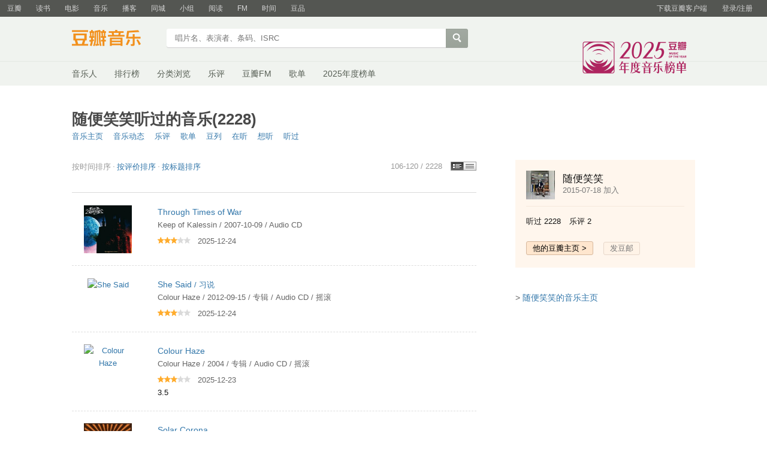

--- FILE ---
content_type: text/html; charset=utf-8
request_url: https://music.douban.com/people/131610686/collect?start=105&sort=time&rating=all&filter=all&mode=grid
body_size: 5816
content:
<!DOCTYPE html>
<html lang="zh-CN" class="ua-mac ua-webkit">
<head>
    <meta http-equiv="Content-Type" content="text/html; charset=utf-8">
    <meta name="renderer" content="webkit">
    <meta name="referrer" content="always">
    <meta name="google-site-verification" content="ok0wCgT20tBBgo9_zat2iAcimtN4Ftf5ccsh092Xeyw" />
    <title>
    随便笑笑听过的音乐(2228)
</title>
    
    <meta http-equiv="Pragma" content="no-cache">
    <meta http-equiv="Expires" content="Sun, 6 Mar 2005 01:00:00 GMT">
    
    <script >var _head_start = new Date();</script>
    <script src="https://img1.doubanio.com/f/vendors/0511abe9863c2ea7084efa7e24d1d86c5b3974f1/js/jquery-1.10.2.min.js"></script>
    <script src="https://img1.doubanio.com/f/vendors/e258329ca4b2122b4efe53fddc418967441e0e7f/js/douban.js"></script>
    <script src="https://img1.doubanio.com/f/vendors/43c21c5607ffe86759538789a60360c06532b4bf/js/do.js" data-cfg-autoload="false"></script>
    <link href="https://img1.doubanio.com/f/vendors/fae7e145bf16b2f427ba0fe7ef3d47c04af3a6c0/css/douban.css" rel="stylesheet" type="text/css">
    <link href="https://img3.doubanio.com/cuphead/music-static/css/init.3670a.css" rel="stylesheet" type="text/css" />
    <style type="text/css">
        
    

    </style>
    
    
<link href="https://img1.doubanio.com/f/vendors/37e1cfca2d0e2d0a9a4bf05cc05072d69d27c975/css/ui/mypage.css" rel="stylesheet" type="text/css" />
<link href="https://img1.doubanio.com/cuphead/music-static/css/people.565e9.css" rel="stylesheet" type="text/css" />


    <!-- COLLECTED CSS -->
    <script></script>

    <link rel="shortcut icon" href="https://img1.doubanio.com/favicon.ico" type="image/x-icon">
</head>

<body>
  
    <script type="text/javascript">var _body_start = new Date();</script>
    
   



    <link href="//img3.doubanio.com/dae/accounts/resources/f8b2226/shire/bundle.css" rel="stylesheet" type="text/css">



<div id="db-global-nav" class="global-nav">
  <div class="bd">
    
<div class="top-nav-info">
  <a href="https://accounts.douban.com/passport/login?source=music" class="nav-login" rel="nofollow">登录/注册</a>
</div>


    <div class="top-nav-doubanapp">
  <a href="https://www.douban.com/doubanapp/app?channel=top-nav" class="lnk-doubanapp">下载豆瓣客户端</a>
  <div id="doubanapp-tip">
    <a href="https://www.douban.com/doubanapp/app?channel=qipao" class="tip-link">豆瓣 <span class="version">6.0</span> 全新发布</a>
    <a href="javascript: void 0;" class="tip-close">×</a>
  </div>
  <div id="top-nav-appintro" class="more-items">
    <p class="appintro-title">豆瓣</p>
    <p class="qrcode">扫码直接下载</p>
    <div class="download">
      <a href="https://www.douban.com/doubanapp/redirect?channel=top-nav&direct_dl=1&download=iOS">iPhone</a>
      <span>·</span>
      <a href="https://www.douban.com/doubanapp/redirect?channel=top-nav&direct_dl=1&download=Android" class="download-android">Android</a>
    </div>
  </div>
</div>

    


<div class="global-nav-items">
  <ul>
    <li class="">
      <a href="https://www.douban.com" target="_blank" data-moreurl-dict="{&quot;from&quot;:&quot;top-nav-click-main&quot;,&quot;uid&quot;:&quot;0&quot;}">豆瓣</a>
    </li>
    <li class="">
      <a href="https://book.douban.com" target="_blank" data-moreurl-dict="{&quot;from&quot;:&quot;top-nav-click-book&quot;,&quot;uid&quot;:&quot;0&quot;}">读书</a>
    </li>
    <li class="">
      <a href="https://movie.douban.com" target="_blank" data-moreurl-dict="{&quot;from&quot;:&quot;top-nav-click-movie&quot;,&quot;uid&quot;:&quot;0&quot;}">电影</a>
    </li>
    <li class="on">
      <a href="https://music.douban.com"  data-moreurl-dict="{&quot;from&quot;:&quot;top-nav-click-music&quot;,&quot;uid&quot;:&quot;0&quot;}">音乐</a>
    </li>
    <li class="">
      <a href="https://www.douban.com/podcast/" target="_blank" data-moreurl-dict="{&quot;from&quot;:&quot;top-nav-click-podcast&quot;,&quot;uid&quot;:&quot;0&quot;}">播客</a>
    </li>
    <li class="">
      <a href="https://www.douban.com/location" target="_blank" data-moreurl-dict="{&quot;from&quot;:&quot;top-nav-click-location&quot;,&quot;uid&quot;:&quot;0&quot;}">同城</a>
    </li>
    <li class="">
      <a href="https://www.douban.com/group" target="_blank" data-moreurl-dict="{&quot;from&quot;:&quot;top-nav-click-group&quot;,&quot;uid&quot;:&quot;0&quot;}">小组</a>
    </li>
    <li class="">
      <a href="https://read.douban.com&#47;?dcs=top-nav&amp;dcm=douban" target="_blank" data-moreurl-dict="{&quot;from&quot;:&quot;top-nav-click-read&quot;,&quot;uid&quot;:&quot;0&quot;}">阅读</a>
    </li>
    <li class="">
      <a href="https://fm.douban.com&#47;?from_=shire_top_nav" target="_blank" data-moreurl-dict="{&quot;from&quot;:&quot;top-nav-click-fm&quot;,&quot;uid&quot;:&quot;0&quot;}">FM</a>
    </li>
    <li class="">
      <a href="https://time.douban.com&#47;?dt_time_source=douban-web_top_nav" target="_blank" data-moreurl-dict="{&quot;from&quot;:&quot;top-nav-click-time&quot;,&quot;uid&quot;:&quot;0&quot;}">时间</a>
    </li>
    <li class="">
      <a href="https://market.douban.com&#47;?utm_campaign=douban_top_nav&amp;utm_source=douban&amp;utm_medium=pc_web" target="_blank" data-moreurl-dict="{&quot;from&quot;:&quot;top-nav-click-market&quot;,&quot;uid&quot;:&quot;0&quot;}">豆品</a>
    </li>
  </ul>
</div>

  </div>
</div>
<script>
  ;window._GLOBAL_NAV = {
    DOUBAN_URL: "https://www.douban.com",
    N_NEW_NOTIS: 0,
    N_NEW_DOUMAIL: 0
  };
</script>



    <script src="//img3.doubanio.com/dae/accounts/resources/f8b2226/shire/bundle.js" defer="defer"></script>




      


    <link href="//img3.doubanio.com/dae/accounts/resources/f8b2226/music/bundle.css" rel="stylesheet" type="text/css">




<div id="db-nav-music" class="nav">
  <div class="nav-wrap">
  <div class="nav-primary">
    <div class="nav-logo">
      <a href="https:&#47;&#47;music.douban.com">豆瓣音乐</a>
    </div>
    <div class="nav-search">
      <form action="https:&#47;&#47;search.douban.com&#47;music/subject_search" method="get">
        <fieldset>
          <legend>搜索：</legend>
          <label for="inp-query">
          </label>
          <div class="inp"><input id="inp-query" name="search_text" size="22" maxlength="60" placeholder="唱片名、表演者、条码、ISRC" value=""></div>
          <div class="inp-btn"><input type="submit" value="搜索"></div>
          <input type="hidden" name="cat" value="1003" />
        </fieldset>
      </form>
    </div>
  </div>
  </div>
  <div class="nav-secondary">
    

<div class="nav-items">
  <ul>
    <li    ><a href="https://music.douban.com/artists/"
     >音乐人</a>
    </li>
    <li    ><a href="https://music.douban.com/chart"
     >排行榜</a>
    </li>
    <li    ><a href="https://music.douban.com/tag/"
     >分类浏览</a>
    </li>
    <li    ><a href="https://music.douban.com/review/latest/"
     >乐评</a>
    </li>
    <li    ><a href="https://fm.douban.com/?from_=music_nav"
     >豆瓣FM</a>
    </li>
    <li    ><a href="https://fm.douban.com/explore/songlists/"
     >歌单</a>
    </li>
    <li    ><a href="https://music.douban.com/annual/2025/?fullscreen=1&source=navigation"
            target="_blank"
     >2025年度榜单</a>
    </li>
  </ul>
</div>

    <a href="https://music.douban.com/annual/2025/?source=music_navigation" class="musicannual"></a>
  </div>
</div>

<script id="suggResult" type="text/x-jquery-tmpl">
  <li data-link="{{= url}}">
            <a href="{{= url}}" onclick="moreurl(this, {from:'music_search_sugg', query:'{{= keyword }}', subject_id:'{{= id}}', i: '{{= index}}', type: '{{= type}}'})">
            <img src="{{= pic}}" width="40" />
            <div>
                <em>{{= title}}</em>
                {{if type == "m"}}
                    <span>(艺术家)</span>
                {{else type == "a"}}
                    <span>(音乐人)</span>
                {{else type == "d"}}
                    <span>(DJ)</span>
                {{else type == "l"}}
                    <span>(厂牌)</span>
                {{/if}}
                {{if other_title}}
                    <span>其他名称：{{= other_title}}</span>
                {{/if}}
                {{if performer}}
                    <p>表演者：{{= performer}}</p>
                {{/if}}
                {{if cn_name}}
                    <p>{{= cn_name}}</p>
                {{/if}}
                {{if en_name}}
                    <p>{{= en_name}}</p>
                {{/if}}
            </div>
        </a>
        </li>
  </script>




    <script src="//img3.doubanio.com/dae/accounts/resources/f8b2226/music/bundle.js" defer="defer"></script>




    <div id="wrapper">
        

        
<div id="content">
    
    
<div id="db-usr-profile">
    
    <input type="hidden" value="131610686" id="user-id" />
    <div class="info">
        <h1>随便笑笑听过的音乐(2228)</h1>
        <ul>
            <li><a href="https://music.douban.com/people/131610686/">音乐主页</a></li>
            <li><a href="https://music.douban.com/people/131610686/update">音乐动态</a></li>
            <li><a href="https://music.douban.com/people/131610686/reviews?cat_id=1003">乐评</a></li>
                <li><a href="/people/131610686/programme">歌单</a></li>
            <li><a href="https://www.douban.com/people/131610686/doulists">豆列</a></li>
            <li><a href="https://music.douban.com/people/131610686/do">在听</a></li>
            <li><a href="https://music.douban.com/people/131610686/wish">想听</a></li>
            <li><a href="https://music.douban.com/people/131610686/collect">听过</a></li>
        </ul>
    </div>
</div>


    <div class="grid-16-8 clearfix">
        
        
        <div class="article">
               
    

<div class="opt-bar mb30 clearfix">
    <div class="sort">
        
        按时间排序<span class="gray-dot">·</span><a href="https://music.douban.com/people/131610686/collect?sort=rating&amp;start=105&amp;mode=grid&amp;tags_sort=count">按评价排序</a><span class="gray-dot">·</span><a href="https://music.douban.com/people/131610686/collect?sort=title&amp;start=105&amp;mode=grid&amp;tags_sort=count">按标题排序</a>
    </div>
    <div class="mode">
        <span class="subject-num">
            106-120&nbsp;/&nbsp;2228
        </span>
        <ul class="grid-list-bar">
            
                <li class="grid-on">grid</li>
                <li class="list">
                    <a href="https://music.douban.com/people/131610686/collect?sort=time&amp;start=105&amp;filter=all&amp;mode=list&amp;tags_sort=count">list</a>
                </li>
        </ul>
    </div>
</div>


        

<script type="text/javascript">
$(function() {
    $('.d_link').click(function() {
        $(this).parents("div.item").hide();
        var url = "/j/mine/j_cat_ui";
        $.post_withck(url, {sid: this.rel},
            function(sjson) {
                var ret = eval("(" + sjson + ")");
                if (!ret.result) {
                    alert("出错了，请稍后重试!");
                }
        });
    });
})
</script>


<style>
    .grid-view .item .info .title {
        font-size: 13px;
    }
    .grid-view .item .info .title .start_radio {
        background: url("https://img2.doubanio.com/cuphead/music-static/pics/radio_8_gray-1.jpg") center center no-repeat;
        background-size: 100%;
    }
    .grid-view .item .info .title:hover .start_radio {
        background-image: url("https://img2.doubanio.com/cuphead/music-static/pics/radio_8-1.jpg");
    }
</style>
<div class="grid-view">
        

        <div class="item comment-item" data-cid="4724439425">
            <div class="pic">
                <a title="Through Times of War" href="https://music.douban.com/subject/3688914/" class="nbg">
                    <img alt="Through Times of War" src="https://img3.doubanio.com/view/subject/s/public/s3743433.jpg">
                </a>
            </div>
            <div class="info">
                <ul>
                    <li class="title">
                        <a href="https://music.douban.com/subject/3688914/">
                            <em>Through Times of War</em>
                            
                        </a>
                    </li>
                        <li class="intro">Keep of Kalessin / 2007-10-09 / Audio CD</li>
                    <li>
                                <span class="rating3-t"></span>
                        <span class="date">2025-12-24</span>
                    </li>
                </ul>
            </div>
        </div>
        

        <div class="item comment-item" data-cid="4724433183">
            <div class="pic">
                <a title="She Said" href="https://music.douban.com/subject/6844680/" class="nbg">
                    <img alt="She Said" src="https://img9.doubanio.com/view/subject/s/public/s6937594.jpg">
                </a>
            </div>
            <div class="info">
                <ul>
                    <li class="title">
                        <a href="https://music.douban.com/subject/6844680/">
                            <em>She Said</em>
                             / 习说
                        </a>
                    </li>
                        <li class="intro">Colour Haze / 2012-09-15 / 专辑 / Audio CD / 摇滚</li>
                    <li>
                                <span class="rating3-t"></span>
                        <span class="date">2025-12-24</span>
                    </li>
                </ul>
            </div>
        </div>
        

        <div class="item comment-item" data-cid="4724160234">
            <div class="pic">
                <a title="Colour Haze" href="https://music.douban.com/subject/1891682/" class="nbg">
                    <img alt="Colour Haze" src="https://img9.doubanio.com/view/subject/s/public/s3196535.jpg">
                </a>
            </div>
            <div class="info">
                <ul>
                    <li class="title">
                        <a href="https://music.douban.com/subject/1891682/">
                            <em>Colour Haze</em>
                            
                        </a>
                    </li>
                        <li class="intro">Colour Haze / 2004 / 专辑 / Audio CD / 摇滚</li>
                    <li>
                                <span class="rating3-t"></span>
                        <span class="date">2025-12-23</span>
                    </li>
                    
                    <li>
                        3.5
                        

                      </li>
                </ul>
            </div>
        </div>
        

        <div class="item comment-item" data-cid="4723644014">
            <div class="pic">
                <a title="Solar Corona" href="https://music.douban.com/subject/4047049/" class="nbg">
                    <img alt="Solar Corona" src="https://img1.doubanio.com/view/subject/s/public/s3987650.jpg">
                </a>
            </div>
            <div class="info">
                <ul>
                    <li class="title">
                        <a href="https://music.douban.com/subject/4047049/">
                            <em>Solar Corona</em>
                            
                        </a>
                    </li>
                        <li class="intro">The Machine / 2009-05-15 / 专辑 / Audio CD / 摇滚</li>
                    <li>
                                <span class="rating3-t"></span>
                        <span class="date">2025-12-23</span>
                    </li>
                    
                    <li>
                        3.5。味道还可以，吉他线走的比较慢，没有爆发。
                        

                      </li>
                </ul>
            </div>
        </div>
        

        <div class="item comment-item" data-cid="4723611469">
            <div class="pic">
                <a title="Behold &amp; See" href="https://music.douban.com/subject/3059919/" class="nbg">
                    <img alt="Behold &amp; See" src="https://img3.doubanio.com/view/subject/s/public/s23129902.jpg">
                </a>
            </div>
            <div class="info">
                <ul>
                    <li class="title">
                        <a href="https://music.douban.com/subject/3059919/">
                            <em>Behold &amp; See</em>
                            
                        </a>
                    </li>
                        <li class="intro">Ultimate Spinach / 2011-01-14 / Audio CD</li>
                    <li>
                                <span class="rating3-t"></span>
                        <span class="date">2025-12-23</span>
                    </li>
                    
                    <li>
                        3.5
                        

                      </li>
                </ul>
            </div>
        </div>
        

        <div class="item comment-item" data-cid="4723543317">
            <div class="pic">
                <a title="Seventh Son of a Seventh Son" href="https://music.douban.com/subject/3826125/" class="nbg">
                    <img alt="Seventh Son of a Seventh Son" src="https://img2.doubanio.com/view/subject/s/public/s3861791.jpg">
                </a>
            </div>
            <div class="info">
                <ul>
                    <li class="title">
                        <a href="https://music.douban.com/subject/3826125/">
                            <em>Seventh Son of a Seventh Son</em>
                            
                        </a>
                    </li>
                        <li class="intro">Iron Maiden / 1998-09-29 / Import / Audio CD</li>
                    <li>
                                <span class="rating3-t"></span>
                        <span class="date">2025-12-23</span>
                    </li>
                    
                    <li>
                        3.5。前卫含量太高。
                        

                      </li>
                </ul>
            </div>
        </div>
        

        <div class="item comment-item" data-cid="4723495017">
            <div class="pic">
                <a title="Jamm Vapour" href="https://music.douban.com/subject/2300950/" class="nbg">
                    <img alt="Jamm Vapour" src="https://img2.doubanio.com/view/subject/s/public/s3077411.jpg">
                </a>
            </div>
            <div class="info">
                <ul>
                    <li class="title">
                        <a href="https://music.douban.com/subject/2300950/">
                            <em>Jamm Vapour</em>
                            
                        </a>
                    </li>
                        <li class="intro">JPT Scare Band / 2007-04-01 / self-released / Audio CD</li>
                    <li>
                                <span class="rating4-t"></span>
                        <span class="date">2025-12-23</span>
                    </li>
                </ul>
            </div>
        </div>
        

        <div class="item comment-item" data-cid="4723456505">
            <div class="pic">
                <a title="Rendezvous" href="https://music.douban.com/subject/1770262/" class="nbg">
                    <img alt="Rendezvous" src="https://img1.doubanio.com/view/subject/s/public/s4665149.jpg">
                </a>
            </div>
            <div class="info">
                <ul>
                    <li class="title">
                        <a href="https://music.douban.com/subject/1770262/">
                            <em>Rendezvous</em>
                            
                        </a>
                    </li>
                        <li class="intro">Luna / 2004 / Import / Audio CD / 流行</li>
                    <li>
                                <span class="rating3-t"></span>
                        <span class="date">2025-12-23</span>
                    </li>
                </ul>
            </div>
        </div>
        

        <div class="item comment-item" data-cid="4723451516">
            <div class="pic">
                <a title="Alien Lanes" href="https://music.douban.com/subject/2003123/" class="nbg">
                    <img alt="Alien Lanes" src="https://img1.doubanio.com/view/subject/s/public/s11180269.jpg">
                </a>
            </div>
            <div class="info">
                <ul>
                    <li class="title">
                        <a href="https://music.douban.com/subject/2003123/">
                            <em>Alien Lanes</em>
                            
                        </a>
                    </li>
                        <li class="intro">Guided by Voices / 1995-04-04 / 专辑 / Audio CD / 摇滚</li>
                    <li>
                                <span class="rating3-t"></span>
                        <span class="date">2025-12-23</span>
                    </li>
                </ul>
            </div>
        </div>
        

        <div class="item comment-item" data-cid="4722792430">
            <div class="pic">
                <a title="Enema Of The State" href="https://music.douban.com/subject/1426999/" class="nbg">
                    <img alt="Enema Of The State" src="https://img9.doubanio.com/view/subject/s/public/s4441674.jpg">
                </a>
            </div>
            <div class="info">
                <ul>
                    <li class="title">
                        <a href="https://music.douban.com/subject/1426999/">
                            <em>Enema Of The State</em>
                            
                        </a>
                            <a class="start_radio" target="_blank" href="https://fm.douban.com/?cid=2631238&amp;from_=music_subject"></a>
                    </li>
                        <li class="intro">Blink 182 / 1999 / Enhanced / Explicit Lyrics / Audio CD / 摇滚</li>
                    <li>
                                <span class="rating3-t"></span>
                        <span class="date">2025-12-22</span>
                    </li>
                    
                    <li>
                        3.5
                        

                      </li>
                </ul>
            </div>
        </div>
        

        <div class="item comment-item" data-cid="4720644724">
            <div class="pic">
                <a title="Bugger Off!" href="https://music.douban.com/subject/3920488/" class="nbg">
                    <img alt="Bugger Off!" src="https://img9.doubanio.com/view/subject/s/public/s3931255.jpg">
                </a>
            </div>
            <div class="info">
                <ul>
                    <li class="title">
                        <a href="https://music.douban.com/subject/3920488/">
                            <em>Bugger Off!</em>
                            
                        </a>
                    </li>
                        <li class="intro">Stack Waddy / 2007-11-19 / Import / Audio CD</li>
                    <li>
                                <span class="rating3-t"></span>
                        <span class="date">2025-12-20</span>
                    </li>
                </ul>
            </div>
        </div>
        

        <div class="item comment-item" data-cid="4720505965">
            <div class="pic">
                <a title="Granicus" href="https://music.douban.com/subject/3872205/" class="nbg">
                    <img alt="Granicus" src="https://img2.doubanio.com/view/subject/s/public/s3892491.jpg">
                </a>
            </div>
            <div class="info">
                <ul>
                    <li class="title">
                        <a href="https://music.douban.com/subject/3872205/">
                            <em>Granicus</em>
                            
                        </a>
                    </li>
                        <li class="intro">Granicus / Import / Audio CD</li>
                    <li>
                                <span class="rating3-t"></span>
                        <span class="date">2025-12-19</span>
                    </li>
                </ul>
            </div>
        </div>
        

        <div class="item comment-item" data-cid="4720473127">
            <div class="pic">
                <a title="Uncollected" href="https://music.douban.com/subject/1401824/" class="nbg">
                    <img alt="Uncollected" src="https://img3.doubanio.com/view/subject/s/public/s1410677.jpg">
                </a>
            </div>
            <div class="info">
                <ul>
                    <li class="title">
                        <a href="https://music.douban.com/subject/1401824/">
                            <em>Uncollected</em>
                            
                        </a>
                    </li>
                        <li class="intro">Galaxie 500 / 03 August, 2004 / Enhanced / Audio CD / 摇滚</li>
                    <li>
                                <span class="rating3-t"></span>
                        <span class="date">2025-12-19</span>
                    </li>
                    
                    <li>
                        3.5
                        

                      </li>
                </ul>
            </div>
        </div>
        

        <div class="item comment-item" data-cid="4720322427">
            <div class="pic">
                <a title="Perpetuum Mobile" href="https://music.douban.com/subject/2298897/" class="nbg">
                    <img alt="Perpetuum Mobile" src="https://img3.doubanio.com/view/subject/s/public/s2758253.jpg">
                </a>
            </div>
            <div class="info">
                <ul>
                    <li class="title">
                        <a href="https://music.douban.com/subject/2298897/">
                            <em>Perpetuum Mobile</em>
                            
                        </a>
                            <a class="start_radio" target="_blank" href="https://fm.douban.com/?cid=2400252&amp;from_=music_subject"></a>
                    </li>
                        <li class="intro">Mariani / 2004-11-16 / Audio CD</li>
                    <li>
                                <span class="rating3-t"></span>
                        <span class="date">2025-12-19</span>
                    </li>
                </ul>
            </div>
        </div>
        

        <div class="item comment-item" data-cid="4720269333">
            <div class="pic">
                <a title="Toad" href="https://music.douban.com/subject/3761267/" class="nbg">
                    <img alt="Toad" src="https://img1.doubanio.com/view/subject/s/public/s3807060.jpg">
                </a>
            </div>
            <div class="info">
                <ul>
                    <li class="title">
                        <a href="https://music.douban.com/subject/3761267/">
                            <em>Toad</em>
                            
                        </a>
                    </li>
                        <li class="intro">Toad / 1971 / 专辑 / 黑胶 / 摇滚</li>
                    <li>
                                <span class="rating3-t"></span>
                        <span class="date">2025-12-19</span>
                    </li>
                    
                    <li>
                        3.5
                        

                      </li>
                </ul>
            </div>
        </div>
</div>


    
    
    

    
        <div class="paginator">
        <span class="prev">
            <link rel="prev" href="https://music.douban.com/people/131610686/collect?start=90&amp;sort=time&amp;rating=all&amp;filter=all&amp;mode=grid"/>
            <a href="https://music.douban.com/people/131610686/collect?start=90&amp;sort=time&amp;rating=all&amp;filter=all&amp;mode=grid" >&lt;前页</a>
        </span>
        
        

                
            <a href="https://music.douban.com/people/131610686/collect?start=0&amp;sort=time&amp;rating=all&amp;filter=all&amp;mode=grid" >1</a>
        
                
            <a href="https://music.douban.com/people/131610686/collect?start=15&amp;sort=time&amp;rating=all&amp;filter=all&amp;mode=grid" >2</a>
        
                
            <a href="https://music.douban.com/people/131610686/collect?start=30&amp;sort=time&amp;rating=all&amp;filter=all&amp;mode=grid" >3</a>
        
                
            <a href="https://music.douban.com/people/131610686/collect?start=45&amp;sort=time&amp;rating=all&amp;filter=all&amp;mode=grid" >4</a>
        
                
            <a href="https://music.douban.com/people/131610686/collect?start=60&amp;sort=time&amp;rating=all&amp;filter=all&amp;mode=grid" >5</a>
        
                
            <a href="https://music.douban.com/people/131610686/collect?start=75&amp;sort=time&amp;rating=all&amp;filter=all&amp;mode=grid" >6</a>
        
                
            <a href="https://music.douban.com/people/131610686/collect?start=90&amp;sort=time&amp;rating=all&amp;filter=all&amp;mode=grid" >7</a>
        
                <span class="thispage" data-total-page="149">8</span>
                
            <a href="https://music.douban.com/people/131610686/collect?start=120&amp;sort=time&amp;rating=all&amp;filter=all&amp;mode=grid" >9</a>
        
                
            <a href="https://music.douban.com/people/131610686/collect?start=135&amp;sort=time&amp;rating=all&amp;filter=all&amp;mode=grid" >10</a>
        
                
            <a href="https://music.douban.com/people/131610686/collect?start=150&amp;sort=time&amp;rating=all&amp;filter=all&amp;mode=grid" >11</a>
        
                
            <a href="https://music.douban.com/people/131610686/collect?start=165&amp;sort=time&amp;rating=all&amp;filter=all&amp;mode=grid" >12</a>
        
            <span class="break">...</span>
                
            <a href="https://music.douban.com/people/131610686/collect?start=2205&amp;sort=time&amp;rating=all&amp;filter=all&amp;mode=grid" >148</a>
        
            <a href="https://music.douban.com/people/131610686/collect?start=2220&amp;sort=time&amp;rating=all&amp;filter=all&amp;mode=grid" >149</a>
        
        <span class="next">
            <link rel="next" href="https://music.douban.com/people/131610686/collect?start=120&amp;sort=time&amp;rating=all&amp;filter=all&amp;mode=grid"/>
            <a href="https://music.douban.com/people/131610686/collect?start=120&amp;sort=time&amp;rating=all&amp;filter=all&amp;mode=grid" >后页&gt;</a>
        </span>

        </div>



        </div>
        <div class="aside">
                

<!-- load raikiri.js -->


    
    <div class="music-user-profile mod">
        <div class="clearfix basic-info">
            <img class="avatar" src="https://img1.doubanio.com/icon/u131610686-8.jpg"
                 width=48 height=48 />
            <div class="username">随便笑笑</div>
            <div class="user-join-date">2015-07-18 加入</div>
        </div>
        <ul class="number-accumulated">
            
        <li class="number-item">
            <span class="number-label">听过</span>
            <span class="number">2228 </span>
        </li>

            
        <li class="number-item">
            <span class="number-label">乐评</span>
            <span class="number">2 </span>
        </li>

            

        </ul>
    
    
    <a class="a-btn mr5 link-to-people-page" href="https://www.douban.com/people/131610686/">他的豆瓣主页 ></a>
        <a class="a-btn mr5 j a_show_login" rel="nofollow" href="https://www.douban.com/doumail/write?to=131610686">发豆邮</a>

    </div>


    <div class="mod">
        <p class="pl2 m0">
                &gt; <a href="/people/131610686/">随便笑笑的音乐主页</a>
        </p>
    </div>

        </div>
        <div class="extra">
            
        </div>
    </div>
</div>

        
<div id="footer">
    
<span id="icp" class="fleft gray-link">
    &copy; 2005－2026 douban.com, all rights reserved 北京豆网科技有限公司
</span>

<a href="https://www.douban.com/hnypt/variformcyst.py" style="display: none;"></a>

<span class="fright">
    <a href="https://www.douban.com/about">关于豆瓣</a>
    · <a href="https://www.douban.com/jobs">在豆瓣工作</a>
    · <a href="https://www.douban.com/about?topic=contactus">联系我们</a>
    · <a href="https://www.douban.com/about/legal">法律声明</a>
    
    · <a href="https://help.douban.com/?app=music" target="_blank">帮助中心</a>
    · <a href="https://fm.douban.com/app">手机音乐</a>
</span>

</div>

    </div>
    

    <!-- COLLECTED JS -->
    
    
    









<!-- Google Tag Manager -->
<noscript><iframe src="//www.googletagmanager.com/ns.html?id=GTM-5WP579" height="0" width="0" style="display:none;visibility:hidden"></iframe></noscript>
<script>(function(w,d,s,l,i){w[l]=w[l]||[];w[l].push({'gtm.start':new Date().getTime(),event:'gtm.js'});var f=d.getElementsByTagName(s)[0],j=d.createElement(s),dl=l!='dataLayer'?'&l='+l:'';j.async=true;j.src='//www.googletagmanager.com/gtm.js?id='+i+dl;f.parentNode.insertBefore(j,f);})(window,document,'script','dataLayer','GTM-5WP579');</script>
<!-- End Google Tag Manager -->


<script type="text/javascript">
var _paq = _paq || [];
_paq.push(['trackPageView']);
_paq.push(['enableLinkTracking']);
(function() {
    var p=(('https:' == document.location.protocol) ? 'https' : 'http'), u=p+'://fundin.douban.com/';
    _paq.push(['setTrackerUrl', u+'piwik']);
    _paq.push(['setSiteId', '100001']);
    var d=document, g=d.createElement('script'), s=d.getElementsByTagName('script')[0];
    g.type='text/javascript';
    g.defer=true;
    g.async=true;
    g.src=p+'://img3.doubanio.com/dae/fundin/piwik.js';
    s.parentNode.insertBefore(g,s);
})();
</script>

<script type="text/javascript">
var _gaq = _gaq || [];
_gaq.push(['_setAccount', 'UA-7019765-1']);
_gaq.push(['_setCampNameKey', 'dcn']);
_gaq.push(['_setCampSourceKey', 'dcs']);
_gaq.push(['_setCampMediumKey', 'dcm']);
_gaq.push(['_setCampTermKey', 'dct']);
_gaq.push(['_setCampContentKey', 'dcc']);
_gaq.push(['_addOrganic', 'baidu', 'word']);
_gaq.push(['_addOrganic', 'soso', 'w']);
_gaq.push(['_addOrganic', '3721', 'name']);
_gaq.push(['_addOrganic', 'youdao', 'q']);
_gaq.push(['_addOrganic', 'so.360.cn', 'q']);
_gaq.push(['_addOrganic', 'vnet', 'kw']);
_gaq.push(['_addOrganic', 'sogou', 'query']);
_gaq.push(['_addIgnoredOrganic', '豆瓣']);
_gaq.push(['_addIgnoredOrganic', 'douban']);
_gaq.push(['_addIgnoredOrganic', '豆瓣网']);
_gaq.push(['_addIgnoredOrganic', 'www.douban.com']);
_gaq.push(['_setDomainName', '.douban.com']);


    _gaq.push(['_setCustomVar', 1, 'responsive_view_mode', 'desktop', 3]);

_gaq.push(['_trackPageview']);
_gaq.push(['_trackPageLoadTime']);

window._ga_init = function() {
    var ga = document.createElement('script');
    ga.src = ('https:' == document.location.protocol ? 'https://ssl' : 'http://www') + '.google-analytics.com/ga.js';
    ga.setAttribute('async', 'true');
    document.documentElement.firstChild.appendChild(ga);
};
if (window.addEventListener) {
    window.addEventListener('load', _ga_init, false);
} else {
    window.attachEvent('onload', _ga_init);
}
</script>





    <!-- dae-web-music--default-84589b949b-mwlwq-->

  <script>_SPLITTEST=''</script>
</body>

</html>





--- FILE ---
content_type: text/css; charset=utf-8
request_url: https://img1.doubanio.com/cuphead/music-static/css/people.565e9.css
body_size: 13146
content:
.list-s{clear:both;margin-bottom:8px;padding-left:0}.list-s li{float:left;text-align:center}.list-m li{border-bottom:0;padding-bottom:18px}.list-m li p{padding-bottom:5px}.list-m li .dl-title:hover{color:#fff}.songlist-head{border-bottom:1px dashed #ccc;*display:inline;margin-bottom:0;padding:2px 0;*zoom:1}#programme-question{color:#259;display:inline-block;position:relative}.no-songlist{color:#666;margin-top:5px}#programme-question .left-arrow{border-bottom:7px solid transparent;border-right:7px solid #3f4543;border-top:7px solid transparent;height:0;left:-7px;position:absolute;top:10px;width:0}#programme-answer{background-color:#3f4543;color:#fff;font-size:13px;left:80px;line-height:14px;opacity:.9;padding:5px;position:absolute;top:-8px;width:280px}.home-create-link{background:url([data-uri]) no-repeat -16px -31px;_background:url([data-uri]) no-repeat -16px -31px;float:right;font-size:13px;height:16px}.home-create-link a{margin-left:13px}.songlist-nav{border-bottom:1px dashed #ccc;display:inline-block;*display:inline;padding:5px 0;width:100%;*zoom:1}.songlist-nav li{float:left}.songlist-nav .now a{background-color:transparent;color:#111;cursor:text;text-decoration:none}.songlist-nav .first{padding-right:10px}.songlist-nav .second{padding-left:10px}.songlist-nav .create-link{background:url([data-uri]) no-repeat -15px -33px;_background:url([data-uri]) no-repeat -15px -33px;float:right;font-size:13px}.songlist-nav .create-link a{margin-left:17px}.songlist{-webkit-margin-before:0;-webkit-margin-after:0}.songlist li{border-bottom:1px dashed #ccc;display:inline-block;*display:inline;margin-top:-6px;padding:22px 0;width:100%;*zoom:1}.delete-sl-btn{display:none;float:right;padding:1px 3px}.songlist .songlist-pic{float:left;height:40px;width:40px}.songlist .songlist-pic .hover-tip{background:#222 url([data-uri]) no-repeat 0 0;_background:#222 url([data-uri]) no-repeat 0 0;cursor:pointer;display:none;filter:alpha(opacity=85);height:40px;opacity:.85;width:40px}.songlist .songlist-info{display:inline-block;*display:inline;margin-left:18px;width:510px;*zoom:1}.songlist .songlist-info .title{font-size:15px}.songlist .songlist-info .count{color:#999;font-size:15px}.songlist .songlist-info .intro{color:#666;line-height:18px;-webkit-margin-before:0;-webkit-margin-after:0;margin-bottom:2px;margin-top:16px;word-break:break-word}.songlist .songlist-info .sl-meta{color:#999;-webkit-margin-before:0;-webkit-margin-after:0}.songlist .songlist-info{color:#999}.sub-list .list-s li{height:155px;*height:154px;text-align:left;width:115px}.musician-sub-list .list-s li{*height:44px;width:80px}.item .title{background:none;margin:0;padding:0}.gray-font{color:#666}.grid-view{border-top:1px solid #d9d9d9;padding-top:21px}.gray-bottom-border{border-bottom:1px solid #d9d9d9}.grid-view .item .pic{width:120px}.grid-view .item .pic img{max-height:100px;max-width:80px}.grid-view .item .info{padding-right:8px;width:462px}.grid-view .item .info .title{font-size:17px}.grid-view .item{border-bottom:1px dashed #ddd;margin:0 0 20px;padding-bottom:20px}#music-update .item .info{float:left}#music-update .item .info .start-radio{background:url([data-uri]) no-repeat transparent;display:inline-block;float:right;height:18px;margin-right:30px;width:48px}#music-update .item .info li{padding-left:22px;padding-top:6px}#music-update .item .info .title{font-size:13px;padding-left:0}.comment-item{margin-bottom:30px}.comment-item .pic{margin-right:10px;width:80px}.comment-item .pic img{max-width:80px}.comment-m .comment-item h3{background:url(https://img1.doubanio.com/pics/topicbar.gif) scroll 10px 0 transparent;height:24px;margin-left:13px;padding:3px 0 0 11px}.comment-m .comment-item .review-album-title{margin:13px 0 24px 13px}.comment-m .comment-item p{margin:0 0 0 13px}.comment-m .comment-item .review-create-time{color:#797979;float:right}.comment-m .comment-item .review-comment,.comment-m .comment-item .review-stat{margin:15px 0 15px 13px}.comment-m .comment-item .review-stat .rec-review{float:right}.comment-m .comment-item .review-stat .rec-review .rec-review-mix,.comment-m .comment-item .review-stat .rec-review .rec-sec{display:inline}.comment-m .comment-item .content img{margin-right:10px}.review-title .title{float:left}#db-music-mine .mod{margin-bottom:-2px}#db-music-mine #artists,#db-music-mine div.doulist,#db-music-mine div.singles{margin-bottom:38px}#db-music-mine #artists dl{margin:0 21px 10px 0;width:95px}#db-music-mine #artists dl:last-child{margin-right:0}.collected_single a{font-size:13px}#db-music-mine .list-s li{display:inline-block;*display:inline;_float:none;margin-bottom:38px;padding-right:25px;zoom:1}#db-music-mine .album-img{display:block;margin:auto;max-height:100%;max-width:115px}#db-music-mine .list-s .interest-right{padding-right:0}#db-music-mine #artists .list-s li{display:inline-block;*display:inline;overflow:hidden;padding-right:0;width:306px;zoom:1}#db-music-mine #artists .list-s .artist-right{height:80px;padding-right:0;width:280px}#db-music-mine #artists .list-s li .artist-pic{display:inline;float:left;height:80px;margin-right:16px;width:80px;zoom:1}#db-music-mine #artists .list-s li .artist-brief{overflow:hidden;zoom:1}#db-music-mine #artists .list-s li .artist-brief a,#db-music-mine #musicians .list-s li a{text-align:left}#db-music-mine #artists .list-s li .artist-brief a:hover,#db-music-mine #musicians .list-s li a:hover{color:#fff}#db-music-mine #artists .list-s li .artist-brief p{color:#797979;margin-top:2px;overflow:hidden;text-align:left;width:190px;_width:180px}#db-music-mine #musicians .list-s li{padding-right:15px;width:auto}#db-music-mine h3{background:none;color:#000;font-size:13px;height:30px;margin:0}#db-music-mine h3 em{background-color:#f2faf0;float:left;font-style:normal;height:20px;padding:0 10px}#db-music-mine .album-title{height:30px;overflow:visible;padding-top:9px;text-align:left}.music-user-profile{background-color:#fff6ed;padding:18px 18px 15px;position:relative;_zoom:1}.music-user-profile .username{display:inline;font-size:17px;padding-left:13px;position:absolute}.music-user-profile .user-join-date{color:#797979;display:inline;font-size:13px;padding-left:13px;padding-top:22px;position:absolute}.music-user-profile .basic-info{border-bottom:1px solid #f5e9db;padding-bottom:5px}.music-user-profile .number-accumulated{_height:1.5em;margin-bottom:23px;min-height:1.5em;padding-top:14px}.music-user-profile .number-item{display:inline;margin-right:.8em}.music-user-profile .link-to-people-page{background-color:#ffe6ce;border:1px solid #d6b79d;color:#000;height:21px;line-height:21px;margin-right:13px;padding:0 10px}.stream-more{background:-moz-linear-gradient(-90deg,#fafafb 0,#f5f6f8 100%) repeat scroll 0 0 #f5f6f8;cursor:pointer;float:left;font-size:15px;padding:12px 0;text-align:center;width:590px}.stream-more img{margin:0 0 -2px 10px}blockquote{background:url(https://img1.doubanio.com/pics/quotel.gif) no-repeat left 2px;margin:0}blockquote p{background:url(https://img1.doubanio.com/pics/quoter.gif) no-repeat 100% 0;display:inline;padding:0 12px 0 0;word-wrap:break-word}#timeline-list blockquote{margin:0}#timeline-list .status-text{display:inline;float:left;height:auto;margin-bottom:17px;width:240px;zoom:1}#timeline-list .status-text a{float:none}#timeline-list .status-text .start-radio{background:url([data-uri]) no-repeat transparent;float:right;height:18px;width:48px}#timeline-list .status-img{display:inline;float:right;width:60px;zoom:1}#timeline-list .status-quote{color:#000}.aside .doulist{padding-top:20px}.aside .doulist p{_float:left}.aside h2{padding-bottom:8px}.dj_hzlist li{border-bottom:1px dashed #ccc;height:20px;line-height:20px;margin-top:10px;overflow:hidden;position:relative;white-space:nowrap}.dj_hzlist li em{background:#fff;color:#aaa;height:20px;line-height:20px;padding:0 5px;position:absolute;right:0;text-align:right;top:0}.fm-info-list .fm-info-icon{float:left;height:26px;width:26px}.fm-info-list li{border-bottom:1px dashed #ccc;padding:22px 0}.fm-info-list li div{line-height:26px}.fm-info-list li .fm-info-url{color:#1a1a1a;font-size:13px;margin-left:10px}.fm-info-list li .fm-info-url:hover{background:transparent;border-bottom:1px solid #1a1a1a;color:#1a1a1a}.fm-info-list li:hover{background-color:#f4fcf9}.fm-info-head{border-bottom:1px dashed #ccc;margin-bottom:0;padding:2px 0}.review_short{margin:0 13px}.review_full{margin:13px}